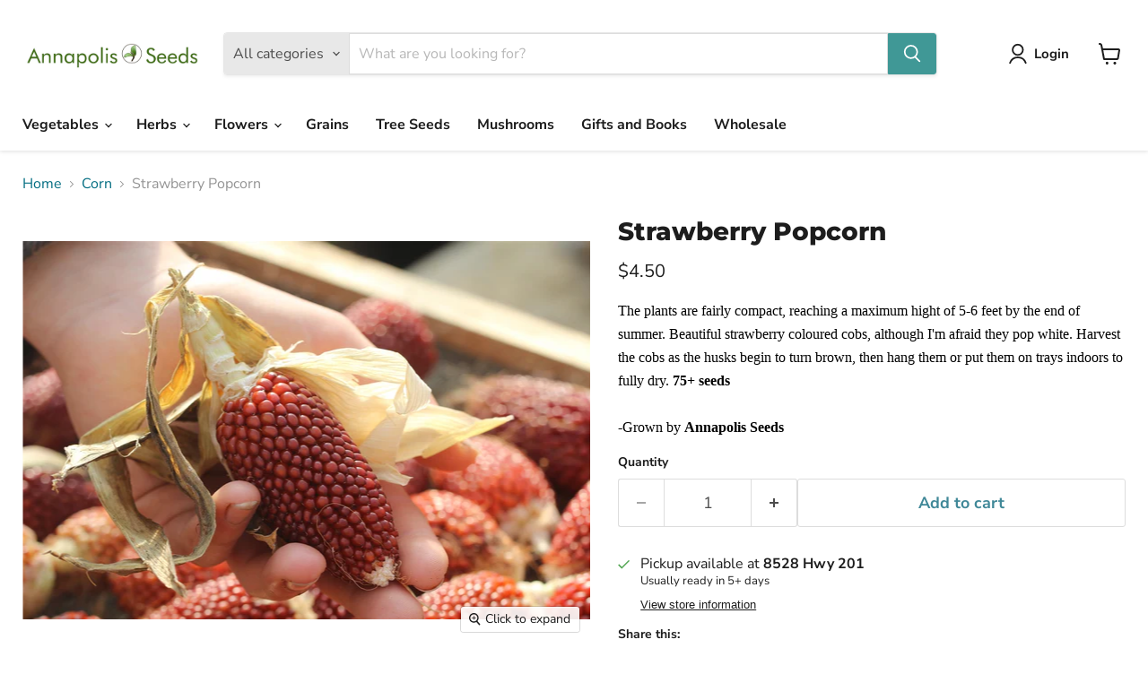

--- FILE ---
content_type: text/javascript; charset=utf-8
request_url: https://annapolisseeds.com/products/strawberry-popcorn.js
body_size: 612
content:
{"id":6708255424650,"title":"Strawberry Popcorn","handle":"strawberry-popcorn","description":"\u003cspan style=\"font-family: 'Times New Roman'; color: #000000;\"\u003e\u003cspan style=\"font-family: 'Times New Roman'; color: #000000;\"\u003e\u003cspan style=\"font-family: 'Times New Roman'; color: #000000; font-size: 16px;\"\u003eThe plants are fairly compact, reaching a maximum hight of 5-6 feet by the end of summer. Beautiful strawberry coloured cobs, although I'm afraid they pop white. Harvest the cobs as the husks begin to turn brown, then hang them or put them on trays indoors to fully dry. \u003cb\u003e75+ seeds\u003c\/b\u003e\u003cbr\u003e\u003cbr\u003e\u003c\/span\u003e\u003c\/span\u003e\u003cspan style=\"font-family: 'Times New Roman'; color: #000000;\"\u003e\u003cspan style=\"font-family: 'Times New Roman'; color: #000000; font-size: 16px;\"\u003e-Grown by \u003c\/span\u003e\u003cb\u003e\u003cspan style=\"font-family: 'Times New Roman'; color: #000000;\"\u003e\u003cspan style=\"font-family: 'Times New Roman'; color: #000000; font-size: 16px;\"\u003eAnnapolis Seeds\u003c\/span\u003e\u003c\/span\u003e\u003c\/b\u003e\u003c\/span\u003e\u003c\/span\u003e","published_at":"2021-12-17T15:12:14-04:00","created_at":"2021-12-17T15:12:14-04:00","vendor":"Annapolis Seeds","type":"Vegetables \u003e Corn","tags":[],"price":450,"price_min":450,"price_max":450,"available":true,"price_varies":false,"compare_at_price":null,"compare_at_price_min":0,"compare_at_price_max":0,"compare_at_price_varies":false,"variants":[{"id":40285044572298,"title":"Default Title","option1":"Default Title","option2":null,"option3":null,"sku":"","requires_shipping":true,"taxable":true,"featured_image":null,"available":true,"name":"Strawberry Popcorn","public_title":null,"options":["Default Title"],"price":450,"weight":0,"compare_at_price":null,"inventory_management":"shopify","barcode":"","requires_selling_plan":false,"selling_plan_allocations":[]}],"images":["\/\/cdn.shopify.com\/s\/files\/1\/0556\/1247\/3482\/products\/742-2.jpg?v=1640800403","\/\/cdn.shopify.com\/s\/files\/1\/0556\/1247\/3482\/products\/742-3.jpg?v=1640800403"],"featured_image":"\/\/cdn.shopify.com\/s\/files\/1\/0556\/1247\/3482\/products\/742-2.jpg?v=1640800403","options":[{"name":"Title","position":1,"values":["Default Title"]}],"url":"\/products\/strawberry-popcorn","media":[{"alt":"Strawberry Popcorn - Annapolis Seeds","id":21524016791690,"position":1,"preview_image":{"aspect_ratio":1.5,"height":800,"width":1200,"src":"https:\/\/cdn.shopify.com\/s\/files\/1\/0556\/1247\/3482\/products\/742-2.jpg?v=1640800403"},"aspect_ratio":1.5,"height":800,"media_type":"image","src":"https:\/\/cdn.shopify.com\/s\/files\/1\/0556\/1247\/3482\/products\/742-2.jpg?v=1640800403","width":1200},{"alt":"Strawberry Popcorn - Annapolis Seeds","id":21524016824458,"position":2,"preview_image":{"aspect_ratio":1.5,"height":800,"width":1200,"src":"https:\/\/cdn.shopify.com\/s\/files\/1\/0556\/1247\/3482\/products\/742-3.jpg?v=1640800403"},"aspect_ratio":1.5,"height":800,"media_type":"image","src":"https:\/\/cdn.shopify.com\/s\/files\/1\/0556\/1247\/3482\/products\/742-3.jpg?v=1640800403","width":1200}],"requires_selling_plan":false,"selling_plan_groups":[]}